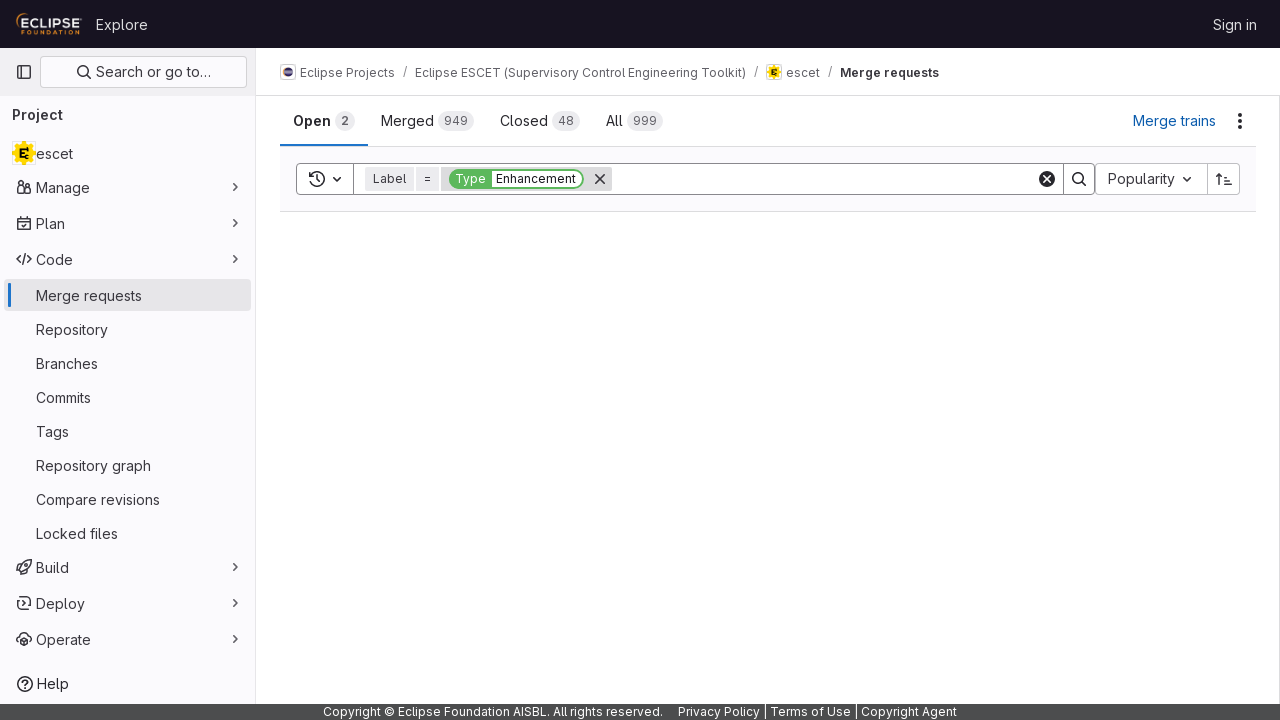

--- FILE ---
content_type: text/javascript; charset=utf-8
request_url: https://gitlab.eclipse.org/assets/webpack/236.602317df.chunk.js
body_size: 4277
content:
(this.webpackJsonp=this.webpackJsonp||[]).push([[236],{"4SqF":function(e,t,s){"use strict";s.r(t);s("B++/"),s("z6RN"),s("47t/"),s("ZzK0"),s("BzOf"),s("v2fZ");var n=s("s1D3"),i=s("Mi8i"),a=s("wLJ/"),r=s("jl6Z"),l=s("jlnU"),o=s("NmEs"),u=s("0AwG"),c=s("/lV4"),d=s("W4cT"),g={components:{BaseToken:s("D9S+").a,GlIcon:n.a,GlFilteredSearchSuggestion:i.a,GlIntersperse:a.a,GlLabel:r.a},inject:["hasScopedLabelsFeature"],props:{config:{type:Object,required:!0},value:{type:Object,required:!0},active:{type:Boolean,required:!0}},data(){return{labels:this.config.initialLabels||[],allLabels:this.config.initialLabels||[],loading:!1}},computed:{defaultLabels(){return this.config.defaultLabels||d.y}},methods:{getActiveLabel(e,t){var s=this;return e.find((function(e){return s.getLabelName(e)===Object(u.C)(t)}))},findLabelByName(e){var t=this;return this.allLabels.find((function(s){return t.getLabelName(s)===e}))},findLabelById(e){return this.allLabels.find((function(t){return t.id===e}))},showScopedLabel(e){const t=this.findLabelByName(e);return Object(o.H)(t)&&this.hasScopedLabelsFeature},getLabelBackgroundColor(e){const t=this.findLabelByName(e);return(null==t?void 0:t.color)||"#fff0"},getLabelName:e=>e.name||e.title,updateListOfAllLabels(){var e=this;this.labels.forEach((function(t){e.findLabelById(t.id)||e.allLabels.push(t)}))},fetchLabels(e){var t=this;this.loading=!0,this.config.fetchLabels(e).then((function(s){t.labels=Array.isArray(s)?s:s.data,t.updateListOfAllLabels(),t.config.fetchLatestLabels&&t.fetchLatestLabels(e)})).catch((function(){return Object(l.createAlert)({message:Object(c.__)("There was a problem fetching labels.")})})).finally((function(){t.loading=!1}))},fetchLatestLabels(e){var t=this;this.config.fetchLatestLabels(e).then((function(e){t.labels=Array.isArray(e)?e:e.data,t.updateListOfAllLabels()})).catch((function(){return Object(l.createAlert)({message:Object(c.__)("There was a problem fetching latest labels.")})}))}}},h=s("tBpV"),f=Object(h.a)(g,(function(){var e=this,t=e._self._c;return t("base-token",e._g(e._b({attrs:{config:e.config,value:e.value,active:e.active,"suggestions-loading":e.loading,suggestions:e.labels,"get-active-token-value":e.getActiveLabel,"default-suggestions":e.defaultLabels,"value-identifier":e.getLabelName},on:{"fetch-suggestions":e.fetchLabels},scopedSlots:e._u([{key:"view",fn:function({viewTokenProps:{inputValue:s,activeTokenValue:n,selectedTokens:i}}){return[i.length>0?t("gl-intersperse",{attrs:{separator:", "}},e._l(i,(function(s){return t("gl-label",{key:s,staticClass:"js-no-trigger",attrs:{"background-color":e.getLabelBackgroundColor(s),scoped:e.showScopedLabel(s),title:s}})})),1):[t("gl-label",{staticClass:"js-no-trigger",attrs:{"background-color":e.getLabelBackgroundColor(n?e.getLabelName(n):s),scoped:e.showScopedLabel(n?e.getLabelName(n):s),title:n?e.getLabelName(n):s}})]]}},{key:"suggestions-list",fn:function({suggestions:s,selections:n=[]}){return e._l(s,(function(s){return t("gl-filtered-search-suggestion",{key:s.id,attrs:{value:e.getLabelName(s)}},[t("div",{staticClass:"gl-flex gl-items-center",class:{"gl-pl-6":!n.includes(s.title)}},[n.includes(s.title)?t("gl-icon",{staticClass:"gl-mr-3 gl-shrink-0",attrs:{name:"check",variant:"subtle"}}):e._e(),e._v(" "),t("span",{staticClass:"gl-mr-3 gl-inline-block gl-p-3",style:{backgroundColor:s.color}}),e._v(" "),t("div",[e._v(e._s(e.getLabelName(s)))])],1)])}))}}])},"base-token",e.$attrs,!1),e.$listeners))}),[],!1,null,null,null);t.default=f.exports},"5duq":function(e,t,s){var n=s("k9pk")("fill",s("Z/v1"));n.placeholder=s("gkan"),e.exports=n},"6wZT":function(e,t,s){var n=s("6+df"),i=s("NDsS");e.exports=function(e){return e?n(i(e),0,4294967295):0}},"D9S+":function(e,t,s){"use strict";var n=s("gAdM"),i=s.n(n),a=s("Tmea"),r=s.n(a),l=(s("B++/"),s("z6RN"),s("47t/"),s("3UXl"),s("iyoE"),s("UezY"),s("hG7+"),s("ZzK0"),s("BzOf"),s("v2fZ"),s("SN6w")),o=s("Mi8i"),u=s("koWC"),c=s("arQV"),d=s("LkaW"),g=s("FkSe"),h=s("0AwG"),f=s("W4cT"),v=s("RXYC"),p={components:{GlFilteredSearchToken:l.a,GlFilteredSearchSuggestion:o.a,GlDropdownDivider:u.a,GlDropdownSectionHeader:c.a,GlDropdownText:d.a,GlLoadingIcon:g.a},props:{config:{type:Object,required:!0},value:{type:Object,required:!0},active:{type:Boolean,required:!0},suggestionsLoading:{type:Boolean,required:!1,default:!1},suggestions:{type:Array,required:!1,default:function(){return[]}},getActiveTokenValue:{type:Function,required:!1,default:function(e,t){return e.find((function({value:e}){return e===t}))}},defaultSuggestions:{type:Array,required:!1,default:function(){return[]}},preloadedSuggestions:{type:Array,required:!1,default:function(){return[]}},valueIdentifier:{type:Function,required:!1,default:function(e){return e.id}},searchBy:{type:String,required:!1,default:void 0},appliedTokens:{type:Array,required:!1,default:function(){return[]}}},data(){var e;return{hasFetched:!1,searchKey:"",selectedTokens:[],recentSuggestions:this.config.recentSuggestionsStorageKey&&null!==(e=Object(v.c)(this.config.recentSuggestionsStorageKey,this.appliedTokens,this.valueIdentifier))&&void 0!==e?e:[]}},computed:{isRecentSuggestionsEnabled(){return Boolean(this.config.recentSuggestionsStorageKey)},suggestionsEnabled(){return!this.config.suggestionsDisabled},recentTokenIds(){return this.recentSuggestions.map(this.valueIdentifier)},preloadedTokenIds(){return this.preloadedSuggestions.map(this.valueIdentifier)},activeTokenValue(){const e=this.multiSelectEnabled&&Array.isArray(this.value.data)?i()(this.value.data):this.value.data;return this.getActiveTokenValue(this.suggestions,e)},availableDefaultSuggestions(){return[f.w,f.x].includes(this.value.operator)?this.defaultSuggestions.filter((function(e){return!f.e.includes(e.value)})):this.defaultSuggestions},availableSuggestions(){var e=this;const t=this.searchKey?this.suggestions:this.suggestions.filter((function(t){return!e.recentTokenIds.includes(e.valueIdentifier(t))&&!e.preloadedTokenIds.includes(e.valueIdentifier(t))}));return this.applyMaxSuggestions(t)},showDefaultSuggestions(){return this.availableDefaultSuggestions.length>0},showNoMatchesText(){return this.searchKey&&!this.availableSuggestions.length},showRecentSuggestions(){return this.isRecentSuggestionsEnabled&&this.recentSuggestions.length>0&&!this.searchKey},showPreloadedSuggestions(){return this.preloadedSuggestions.length>0&&!this.searchKey},showAvailableSuggestions(){return this.availableSuggestions.length>0},searchTerm(){return this.searchBy&&this.activeTokenValue?this.activeTokenValue[this.searchBy]:void 0},multiSelectEnabled(){return this.config.multiSelect&&f.s.includes(this.value.operator)},validatedConfig(){return this.config.multiSelect&&!this.multiSelectEnabled?{...this.config,multiSelect:!1}:this.config}},watch:{active:{immediate:!0,handler(e){var t=this;if(!e&&!this.suggestions.length){[this.value.data].flat().forEach((function(e){const s=t.searchTerm?t.searchTerm:e;t.$emit("fetch-suggestions",s)}))}}},suggestionsLoading:{handler(e){e&&(this.hasFetched=!0)}},value:{deep:!0,immediate:!0,handler(e){const{data:t}=e;this.multiSelectEnabled&&t&&(Array.isArray(t)?this.selectedTokens=t:this.active||this.selectedTokens.includes(t)||(this.selectedTokens=this.selectedTokens.concat(t)))}}},methods:{handleInput:r()((function({data:e,operator:t}){if(!Array.isArray(e)&&(e||t)&&(this.searchKey=e,!this.activeTokenValue)){let t=this.searchTerm?this.searchTerm:e;t.startsWith('"')&&t.endsWith('"')?t=Object(h.C)(t):t.startsWith('"')&&(t=t.slice(1,t.length)),this.$emit("fetch-suggestions",t)}}),f.a),handleTokenValueSelected(e){if(this.multiSelectEnabled){const t=this.selectedTokens.indexOf(e);t>-1?this.selectedTokens.splice(t,1):this.selectedTokens.push(e),this.$emit("input",{...this.value,data:""})}const t=this.getActiveTokenValue(this.suggestions,e);this.isRecentSuggestionsEnabled&&t&&!this.preloadedTokenIds.includes(this.valueIdentifier(t))&&Object(v.f)(this.config.recentSuggestionsStorageKey,t)},applyMaxSuggestions(e){const{maxSuggestions:t}=this.config;return!t||t<=0?e:e.slice(0,t)}}},b=s("tBpV"),k=Object(b.a)(p,(function(){var e=this,t=e._self._c;return t("gl-filtered-search-token",e._g(e._b({attrs:{config:e.validatedConfig,value:e.value,active:e.active,"multi-select-values":e.selectedTokens},on:{input:e.handleInput,select:e.handleTokenValueSelected},scopedSlots:e._u([{key:"view-token",fn:function(t){return[e._t("view-token",null,{viewTokenProps:{...t,activeTokenValue:e.activeTokenValue,selectedTokens:e.selectedTokens}})]}},{key:"view",fn:function(t){return[e._t("view",null,{viewTokenProps:{...t,activeTokenValue:e.activeTokenValue,selectedTokens:e.selectedTokens}})]}},e.suggestionsEnabled?{key:"suggestions",fn:function(){return[e.showDefaultSuggestions?[e._l(e.availableDefaultSuggestions,(function(s){return t("gl-filtered-search-suggestion",{key:s.value,attrs:{value:s.value}},[e._v("\n        "+e._s(s.text)+"\n      ")])})),e._v(" "),t("gl-dropdown-divider")]:e._e(),e._v(" "),e.showRecentSuggestions?[t("gl-dropdown-section-header",[e._v(e._s(e.__("Recently used")))]),e._v(" "),e._t("suggestions-list",null,{suggestions:e.recentSuggestions,selections:e.selectedTokens}),e._v(" "),t("gl-dropdown-divider")]:e._e(),e._v(" "),e.showPreloadedSuggestions?e._t("suggestions-list",null,{suggestions:e.preloadedSuggestions,selections:e.selectedTokens}):e._e(),e._v(" "),e.suggestionsLoading?t("gl-loading-icon",{attrs:{size:"sm"}}):e.showAvailableSuggestions?[e._t("suggestions-list",null,{suggestions:e.availableSuggestions,selections:e.selectedTokens})]:e.showNoMatchesText?t("gl-dropdown-text",[e._v("\n      "+e._s(e.__("No matches found"))+"\n    ")]):e.hasFetched?t("gl-dropdown-text",[e._v(e._s(e.__("No suggestions found")))]):e._e(),e._v(" "),e._t("footer")]},proxy:!0}:null],null,!0)},"gl-filtered-search-token",e.$attrs,!1),e.$listeners))}),[],!1,null,null,null);t.a=k.exports},Rk7e:function(e,t,s){var n=s("yueo"),i=s("0Y/0"),a=s("XVTP"),r=s("hL/J"),l=s("P/Kr"),o=s("QYRJ");e.exports=function(e){return i((function(t){var s=t.length,i=s,u=n.prototype.thru;for(e&&t.reverse();i--;){var c=t[i];if("function"!=typeof c)throw new TypeError("Expected a function");if(u&&!d&&"wrapper"==r(c))var d=new n([],!0)}for(i=d?i:s;++i<s;){c=t[i];var g=r(c),h="wrapper"==g?a(c):void 0;d=h&&o(h[0])&&424==h[1]&&!h[4].length&&1==h[9]?d[r(h[0])].apply(d,h[3]):1==c.length&&o(c)?d[g]():d.thru(c)}return function(){var e=arguments,n=e[0];if(d&&1==e.length&&l(n))return d.plant(n).value();for(var i=0,a=s?t[i].apply(this,e):n;++i<s;)a=t[i].call(this,a);return a}}))}},SmUC:function(e,t,s){var n=s("k9pk")("flowRight",s("uwHt"));n.placeholder=s("gkan"),e.exports=n},U2De:function(e,t,s){var n=s("k9pk")("filter",s("xzHw"));n.placeholder=s("gkan"),e.exports=n},"Z/v1":function(e,t,s){var n=s("mG8k"),i=s("etTJ");e.exports=function(e,t,s,a){var r=null==e?0:e.length;return r?(s&&"number"!=typeof s&&i(e,t,s)&&(s=0,a=r),n(e,t,s,a)):[]}},arQV:function(e,t,s){"use strict";s.d(t,"a",(function(){return f}));var n=s("9k56"),i=s("lgrP"),a=s("3hkr"),r=s("jIK5"),l=s("oTzT"),o=s("VuSA"),u=s("hII5");const c=Object(u.c)({id:Object(u.b)(r.r),tag:Object(u.b)(r.r,"header"),variant:Object(u.b)(r.r)},a.g),d=Object(n.c)({name:a.g,functional:!0,props:c,render(e,t){let{props:s,data:n,children:a}=t;const{tag:r,variant:u}=s;return e("li",Object(i.a)(Object(o.j)(n,["attrs"]),{attrs:{role:"presentation"}}),[e(r,{staticClass:"dropdown-header",class:{["text-"+u]:u},attrs:{...n.attrs||{},id:s.id||null,role:Object(l.t)(r,"header")?null:"heading"},ref:"header"},a)])}});var g=s("Pyw5");const h={name:"GlDropdownHeader",components:{BDropdownHeader:d},inheritAttrs:!1};const f=s.n(g)()({render:function(){var e=this.$createElement;return(this._self._c||e)("b-dropdown-header",this._g(this._b({staticClass:"gl-dropdown-section-header"},"b-dropdown-header",this.$attrs,!1),this.$listeners),[this._t("default")],2)},staticRenderFns:[]},void 0,h,void 0,!1,void 0,!1,void 0,void 0,void 0)},hqzR:function(e,t,s){e.exports=s("SmUC")},mG8k:function(e,t,s){var n=s("NDsS"),i=s("6wZT");e.exports=function(e,t,s,a){var r=e.length;for((s=n(s))<0&&(s=-s>r?0:r+s),(a=void 0===a||a>r?r:n(a))<0&&(a+=r),a=s>a?0:i(a);s<a;)e[s++]=t;return e}},srX6:function(e,t,s){var n=s("2v8U");e.exports=function(e,t){var s=[];return n(e,(function(e,n,i){t(e,n,i)&&s.push(e)})),s}},uwHt:function(e,t,s){var n=s("Rk7e")(!0);e.exports=n},"wLJ/":function(e,t,s){"use strict";s.d(t,"a",(function(){return y}));var n=s("ewH8"),i=s("hqzR"),a=s.n(i),r=s("5duq"),l=s.n(r),o=s("U2De"),u=s.n(o),c=s("VTVO"),d=s("beWI"),g=s("Pyw5"),h=s.n(g);const f=u()(e=>"string"==typeof e.tag||""!==e.text.trim()),{Fragment:v}=n.default,p=n.default.version.startsWith("3")?e=>e.reduce((e,t)=>(v&&t.type===v&&Array.isArray(t.children)?e.push(...t.children):e.push(t),e),[]).filter(e=>!Object(d.b)(e)):f,b=Object(c.a)(-1),k=l()(-2,-1);const S={name:"GlIntersperse",functional:!0,props:{separator:{type:String,default:", ",required:!1},lastSeparator:{type:String,default:"",required:!1}},render(e,t){const{props:{separator:s,lastSeparator:n},slots:i,data:r}=t;return e("span",r,a()((e=>t=>e?t.length>3?b(e,t):k(e,t):t)(n),Object(c.b)(s),p)(i().default))}},y=h()({},void 0,S,void 0,void 0,void 0,!1,void 0,void 0,void 0)},xzHw:function(e,t,s){var n=s("seaz"),i=s("srX6"),a=s("nHTl"),r=s("P/Kr");e.exports=function(e,t){return(r(e)?n:i)(e,a(t,3))}}}]);
//# sourceMappingURL=236.602317df.chunk.js.map